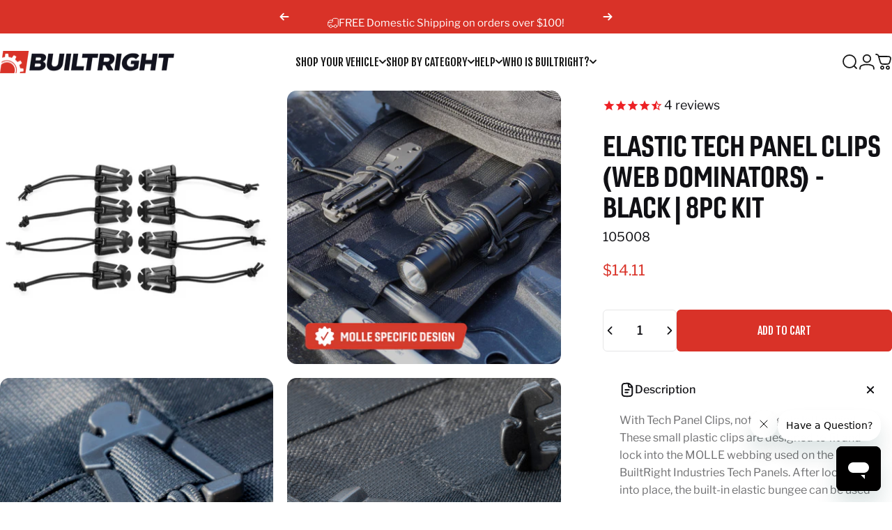

--- FILE ---
content_type: text/html; charset=utf-8
request_url: https://builtrightind.com/en-ca?section_id=sections--20875052318934__header
body_size: 7296
content:
<div id="shopify-section-sections--20875052318934__header" class="shopify-section shopify-section-group-header-group header-section"><style>
  #shopify-section-sections--20875052318934__header {
    --section-padding-top: 20px;
    --section-padding-bottom: 20px;
    --color-background: 255 255 255;
    --color-foreground: 23 23 23;
    --color-transparent: 255 255 255;
    --color-localization: ;
  }
</style><menu-drawer id="MenuDrawer" class="menu-drawer drawer drawer--start z-30 fixed bottom-0 left-0 h-full w-full pointer-events-none"
  data-section-id="sections--20875052318934__header"
  hidden
>
  <overlay-element class="overlay fixed-modal invisible opacity-0 fixed bottom-0 left-0 w-full h-screen pointer-events-none" aria-controls="MenuDrawer" aria-expanded="false"></overlay-element>
  <div class="drawer__inner z-10 absolute top-0 flex flex-col w-full h-full overflow-hidden">
    <gesture-element class="drawer__header flex justify-between opacity-0 invisible relative" tabindex="0">
      <span class="drawer__title heading lg:text-3xl text-2xl leading-none tracking-tight"></span>
      <button class="button button--secondary button--close drawer__close hidden sm:flex items-center justify-center" type="button" is="hover-button" aria-controls="MenuDrawer" aria-expanded="false" aria-label="Close">
        <span class="btn-fill" data-fill></span>
        <span class="btn-text"><svg class="icon icon-close icon-sm" viewBox="0 0 20 20" stroke="currentColor" fill="none" xmlns="http://www.w3.org/2000/svg">
      <path stroke-linecap="round" stroke-linejoin="round" d="M5 15L15 5M5 5L15 15"></path>
    </svg></span>
      </button>
    </gesture-element>
    <div class="drawer__content opacity-0 invisible flex flex-col h-full grow shrink">
      <nav class="relative grow overflow-hidden" role="navigation">
        <ul class="drawer__scrollable drawer__menu relative w-full h-full" role="list" data-parent><li class="drawer__menu-group"><details is="menu-details">
  <summary class="drawer__menu-item block cursor-pointer relative" aria-expanded="false">
    <span class="heading text-2xl leading-none tracking-tight">Shop Your Vehicle</span><svg class="icon icon-chevron-right icon-lg" viewBox="0 0 24 24" stroke="currentColor" fill="none" xmlns="http://www.w3.org/2000/svg">
      <path stroke-linecap="round" stroke-linejoin="round" d="M10 6L16 12L10 18"></path>
    </svg></summary>
  <div class="drawer__submenu z-1 absolute top-0 left-0 flex flex-col w-full h-full" data-parent><button type="button" class="tracking-tight heading text-base shrink-0 flex items-center gap-3 w-full" data-close>Shop Your Vehicle</button><ul id="DrawerSubMenu-sections--20875052318934__header-1" class="drawer__scrollable flex flex-col h-full"><li class="drawer__menu-group"><details is="menu-details">
                  <summary class="drawer__menu-item block heading text-2xl leading-none tracking-tight cursor-pointer relative" aria-expanded="false">Ford<svg class="icon icon-chevron-right icon-lg" viewBox="0 0 24 24" stroke="currentColor" fill="none" xmlns="http://www.w3.org/2000/svg">
      <path stroke-linecap="round" stroke-linejoin="round" d="M10 6L16 12L10 18"></path>
    </svg></summary>
                  <div class="drawer__submenu z-1 absolute top-0 left-0 flex flex-col w-full h-full"><button type="button" class="tracking-tight heading text-base flex items-center gap-3 w-full" data-close>Ford</button><ul class="drawer__scrollable flex flex-col h-full"><li class="drawer__menu-group">
                          <a class="drawer__menu-item block heading text-2xl leading-none tracking-tight" href="/en-ca/collections/ford-f-150-2024">F-150 &amp; Raptor (2024+)</a>
                        </li><li class="drawer__menu-group">
                          <a class="drawer__menu-item block heading text-2xl leading-none tracking-tight" href="/en-ca/collections/ford-f-150-2021-organization">F-150 &amp; Raptor (2021-2023)</a>
                        </li><li class="drawer__menu-group">
                          <a class="drawer__menu-item block heading text-2xl leading-none tracking-tight" href="/en-ca/collections/2015-2020-ford-f-150-organization">F-150 &amp; Raptor (2015-2020)</a>
                        </li><li class="drawer__menu-group">
                          <a class="drawer__menu-item block heading text-2xl leading-none tracking-tight" href="/en-ca/collections/ford-super-duty-2023">Super Duty (2023+)</a>
                        </li><li class="drawer__menu-group">
                          <a class="drawer__menu-item block heading text-2xl leading-none tracking-tight" href="/en-ca/collections/2017-2021-ford-super-duty">Super Duty (2017-2022)</a>
                        </li><li class="drawer__menu-group">
                          <a class="drawer__menu-item block heading text-2xl leading-none tracking-tight" href="/en-ca/collections/2024-ford-ranger">Ranger &amp; Ranger Raptor (2024+)</a>
                        </li><li class="drawer__menu-group">
                          <a class="drawer__menu-item block heading text-2xl leading-none tracking-tight" href="/en-ca/collections/2019-ford-ranger">Ranger (2019-2023)</a>
                        </li><li class="drawer__menu-group">
                          <a class="drawer__menu-item block heading text-2xl leading-none tracking-tight" href="/en-ca/collections/2021-ford-bronco-accessories">Bronco (2021+)</a>
                        </li><li class="drawer__menu-group">
                          <a class="drawer__menu-item block heading text-2xl leading-none tracking-tight" href="/en-ca/collections/ford-products">See All</a>
                        </li></ul>
                  </div>
                </details></li><li class="drawer__menu-group"><details is="menu-details">
                  <summary class="drawer__menu-item block heading text-2xl leading-none tracking-tight cursor-pointer relative" aria-expanded="false">Jeep<svg class="icon icon-chevron-right icon-lg" viewBox="0 0 24 24" stroke="currentColor" fill="none" xmlns="http://www.w3.org/2000/svg">
      <path stroke-linecap="round" stroke-linejoin="round" d="M10 6L16 12L10 18"></path>
    </svg></summary>
                  <div class="drawer__submenu z-1 absolute top-0 left-0 flex flex-col w-full h-full"><button type="button" class="tracking-tight heading text-base flex items-center gap-3 w-full" data-close>Jeep</button><ul class="drawer__scrollable flex flex-col h-full"><li class="drawer__menu-group">
                          <a class="drawer__menu-item block heading text-2xl leading-none tracking-tight" href="/en-ca/collections/jeep-gladiator-jt-2020-2025">Gladiator (2019 - 2025)</a>
                        </li><li class="drawer__menu-group">
                          <a class="drawer__menu-item block heading text-2xl leading-none tracking-tight" href="/en-ca/collections/jeep-wrangler-jl-2017-2025">Wrangler (2017 - 2025)</a>
                        </li></ul>
                  </div>
                </details></li><li class="drawer__menu-group"><details is="menu-details">
                  <summary class="drawer__menu-item block heading text-2xl leading-none tracking-tight cursor-pointer relative" aria-expanded="false">GMC<svg class="icon icon-chevron-right icon-lg" viewBox="0 0 24 24" stroke="currentColor" fill="none" xmlns="http://www.w3.org/2000/svg">
      <path stroke-linecap="round" stroke-linejoin="round" d="M10 6L16 12L10 18"></path>
    </svg></summary>
                  <div class="drawer__submenu z-1 absolute top-0 left-0 flex flex-col w-full h-full"><button type="button" class="tracking-tight heading text-base flex items-center gap-3 w-full" data-close>GMC</button><ul class="drawer__scrollable flex flex-col h-full"><li class="drawer__menu-group">
                          <a class="drawer__menu-item block heading text-2xl leading-none tracking-tight" href="/en-ca/collections/2019-2021-gmc-sierra">Sierra 1500 (2019+)</a>
                        </li><li class="drawer__menu-group">
                          <a class="drawer__menu-item block heading text-2xl leading-none tracking-tight" href="/en-ca/collections/gmc-sierra-hd-2022">Sierra HD (2020+)</a>
                        </li><li class="drawer__menu-group">
                          <a class="drawer__menu-item block heading text-2xl leading-none tracking-tight" href="/en-ca/collections/2007-2018-gmc-sierra">Sierra (2007-2018)</a>
                        </li><li class="drawer__menu-group">
                          <a class="drawer__menu-item block heading text-2xl leading-none tracking-tight" href="/en-ca/collections/gmc-canyon-2023">Canyon (2023+)</a>
                        </li><li class="drawer__menu-group">
                          <a class="drawer__menu-item block heading text-2xl leading-none tracking-tight" href="/en-ca/collections/gmc-canyon-2015-2022">Canyon (2015-2022)</a>
                        </li><li class="drawer__menu-group">
                          <a class="drawer__menu-item block heading text-2xl leading-none tracking-tight" href="/en-ca/collections/gmc-yukon-yukon-xl-2021">Yukon &amp; Yukon XL (2021+)</a>
                        </li></ul>
                  </div>
                </details></li><li class="drawer__menu-group"><details is="menu-details">
                  <summary class="drawer__menu-item block heading text-2xl leading-none tracking-tight cursor-pointer relative" aria-expanded="false">RAM<svg class="icon icon-chevron-right icon-lg" viewBox="0 0 24 24" stroke="currentColor" fill="none" xmlns="http://www.w3.org/2000/svg">
      <path stroke-linecap="round" stroke-linejoin="round" d="M10 6L16 12L10 18"></path>
    </svg></summary>
                  <div class="drawer__submenu z-1 absolute top-0 left-0 flex flex-col w-full h-full"><button type="button" class="tracking-tight heading text-base flex items-center gap-3 w-full" data-close>RAM</button><ul class="drawer__scrollable flex flex-col h-full"><li class="drawer__menu-group">
                          <a class="drawer__menu-item block heading text-2xl leading-none tracking-tight" href="/en-ca/collections/2019-2021-ram">1500/TRX (2019+)</a>
                        </li><li class="drawer__menu-group">
                          <a class="drawer__menu-item block heading text-2xl leading-none tracking-tight" href="/en-ca/collections/ram-2500-3500-hd-2019-2023">2500/3500 (2019-2025)</a>
                        </li><li class="drawer__menu-group">
                          <a class="drawer__menu-item block heading text-2xl leading-none tracking-tight" href="/en-ca/collections/2009-2019-classic-ram">1500/2500 (2009-2018)</a>
                        </li></ul>
                  </div>
                </details></li><li class="drawer__menu-group"><details is="menu-details">
                  <summary class="drawer__menu-item block heading text-2xl leading-none tracking-tight cursor-pointer relative" aria-expanded="false">Chevrolet<svg class="icon icon-chevron-right icon-lg" viewBox="0 0 24 24" stroke="currentColor" fill="none" xmlns="http://www.w3.org/2000/svg">
      <path stroke-linecap="round" stroke-linejoin="round" d="M10 6L16 12L10 18"></path>
    </svg></summary>
                  <div class="drawer__submenu z-1 absolute top-0 left-0 flex flex-col w-full h-full"><button type="button" class="tracking-tight heading text-base flex items-center gap-3 w-full" data-close>Chevrolet</button><ul class="drawer__scrollable flex flex-col h-full"><li class="drawer__menu-group">
                          <a class="drawer__menu-item block heading text-2xl leading-none tracking-tight" href="/en-ca/collections/2019-chevrolet-silverado">Silverado 1500 (2019+)</a>
                        </li><li class="drawer__menu-group">
                          <a class="drawer__menu-item block heading text-2xl leading-none tracking-tight" href="/en-ca/collections/chevrolet-silverado-hd-2020">Silverado HD (2020+)</a>
                        </li><li class="drawer__menu-group">
                          <a class="drawer__menu-item block heading text-2xl leading-none tracking-tight" href="/en-ca/collections/2007-2018-chevrolet-silverado">Silverado (2007-2018)</a>
                        </li><li class="drawer__menu-group">
                          <a class="drawer__menu-item block heading text-2xl leading-none tracking-tight" href="/en-ca/collections/chevrolet-colorado-2023">Colorado (2023+)</a>
                        </li><li class="drawer__menu-group">
                          <a class="drawer__menu-item block heading text-2xl leading-none tracking-tight" href="/en-ca/collections/chevrolet-colorado-2015-2022">Colorado (2015-2022)</a>
                        </li><li class="drawer__menu-group">
                          <a class="drawer__menu-item block heading text-2xl leading-none tracking-tight" href="/en-ca/collections/chevrolet-tahoe-suburban-2021">Tahoe &amp; Suburban (2021+)</a>
                        </li></ul>
                  </div>
                </details></li><li class="drawer__menu-group"><details is="menu-details">
                  <summary class="drawer__menu-item block heading text-2xl leading-none tracking-tight cursor-pointer relative" aria-expanded="false">Toyota<svg class="icon icon-chevron-right icon-lg" viewBox="0 0 24 24" stroke="currentColor" fill="none" xmlns="http://www.w3.org/2000/svg">
      <path stroke-linecap="round" stroke-linejoin="round" d="M10 6L16 12L10 18"></path>
    </svg></summary>
                  <div class="drawer__submenu z-1 absolute top-0 left-0 flex flex-col w-full h-full"><button type="button" class="tracking-tight heading text-base flex items-center gap-3 w-full" data-close>Toyota</button><ul class="drawer__scrollable flex flex-col h-full"><li class="drawer__menu-group">
                          <a class="drawer__menu-item block heading text-2xl leading-none tracking-tight" href="/en-ca/collections/2024-toyota-tacoma-1">Tacoma (2024+)</a>
                        </li><li class="drawer__menu-group">
                          <a class="drawer__menu-item block heading text-2xl leading-none tracking-tight" href="/en-ca/collections/2005-2021-toyota-tacoma">Tacoma (2005-2023)</a>
                        </li><li class="drawer__menu-group">
                          <a class="drawer__menu-item block heading text-2xl leading-none tracking-tight" href="/en-ca/collections/toyota-4runner-2025">4Runner (2025+)</a>
                        </li><li class="drawer__menu-group">
                          <a class="drawer__menu-item block heading text-2xl leading-none tracking-tight" href="/en-ca/collections/toyota-tundra-2022">Tundra (2022+)</a>
                        </li><li class="drawer__menu-group">
                          <a class="drawer__menu-item block heading text-2xl leading-none tracking-tight" href="/en-ca/collections/toyota-tundra-organization-07-21">Tundra (2007 - 2021)</a>
                        </li></ul>
                  </div>
                </details></li><li class="drawer__menu-group"><details is="menu-details">
                  <summary class="drawer__menu-item block heading text-2xl leading-none tracking-tight cursor-pointer relative" aria-expanded="false">Rivian<svg class="icon icon-chevron-right icon-lg" viewBox="0 0 24 24" stroke="currentColor" fill="none" xmlns="http://www.w3.org/2000/svg">
      <path stroke-linecap="round" stroke-linejoin="round" d="M10 6L16 12L10 18"></path>
    </svg></summary>
                  <div class="drawer__submenu z-1 absolute top-0 left-0 flex flex-col w-full h-full"><button type="button" class="tracking-tight heading text-base flex items-center gap-3 w-full" data-close>Rivian</button><ul class="drawer__scrollable flex flex-col h-full"><li class="drawer__menu-group">
                          <a class="drawer__menu-item block heading text-2xl leading-none tracking-tight" href="/en-ca/collections/rivian-r1t-accessories">R1T (2022+)</a>
                        </li><li class="drawer__menu-group">
                          <a class="drawer__menu-item block heading text-2xl leading-none tracking-tight" href="/en-ca/collections/rivian-r1s-2022">R1S (2022+)</a>
                        </li></ul>
                  </div>
                </details></li><li class="drawer__menu-group"><details is="menu-details">
                  <summary class="drawer__menu-item block heading text-2xl leading-none tracking-tight cursor-pointer relative" aria-expanded="false">Tesla<svg class="icon icon-chevron-right icon-lg" viewBox="0 0 24 24" stroke="currentColor" fill="none" xmlns="http://www.w3.org/2000/svg">
      <path stroke-linecap="round" stroke-linejoin="round" d="M10 6L16 12L10 18"></path>
    </svg></summary>
                  <div class="drawer__submenu z-1 absolute top-0 left-0 flex flex-col w-full h-full"><button type="button" class="tracking-tight heading text-base flex items-center gap-3 w-full" data-close>Tesla</button><ul class="drawer__scrollable flex flex-col h-full"><li class="drawer__menu-group">
                          <a class="drawer__menu-item block heading text-2xl leading-none tracking-tight" href="/en-ca/collections/tesla-cybertruck">Cybertruck (2024+)</a>
                        </li></ul>
                  </div>
                </details></li><li class="drawer__menu-group"><details is="menu-details">
                  <summary class="drawer__menu-item block heading text-2xl leading-none tracking-tight cursor-pointer relative" aria-expanded="false">Huffy<svg class="icon icon-chevron-right icon-lg" viewBox="0 0 24 24" stroke="currentColor" fill="none" xmlns="http://www.w3.org/2000/svg">
      <path stroke-linecap="round" stroke-linejoin="round" d="M10 6L16 12L10 18"></path>
    </svg></summary>
                  <div class="drawer__submenu z-1 absolute top-0 left-0 flex flex-col w-full h-full"><button type="button" class="tracking-tight heading text-base flex items-center gap-3 w-full" data-close>Huffy</button><ul class="drawer__scrollable flex flex-col h-full"><li class="drawer__menu-group">
                          <a class="drawer__menu-item block heading text-2xl leading-none tracking-tight" href="/en-ca/products/molle-panel-system-dash-mount-ditch-lights-huffy-kids-ford-f-150-raptor">F-150 &amp; Raptor (2024+)</a>
                        </li></ul>
                  </div>
                </details></li></ul></div>
</details>
</li><li class="drawer__menu-group"><details is="menu-details">
  <summary class="drawer__menu-item block cursor-pointer relative" aria-expanded="false">
    <span class="heading text-2xl leading-none tracking-tight">Shop by Category</span><svg class="icon icon-chevron-right icon-lg" viewBox="0 0 24 24" stroke="currentColor" fill="none" xmlns="http://www.w3.org/2000/svg">
      <path stroke-linecap="round" stroke-linejoin="round" d="M10 6L16 12L10 18"></path>
    </svg></summary>
  <div class="drawer__submenu z-1 absolute top-0 left-0 flex flex-col w-full h-full" data-parent><button type="button" class="tracking-tight heading text-base shrink-0 flex items-center gap-3 w-full" data-close>Shop by Category</button><ul id="DrawerSubMenu-sections--20875052318934__header-2" class="drawer__scrollable flex flex-col h-full"><li class="drawer__menu-group"><a class="drawer__menu-item block heading text-2xl leading-none tracking-tight" href="/en-ca/collections/new-releases">New Releases</a></li><li class="drawer__menu-group"><a class="drawer__menu-item block heading text-2xl leading-none tracking-tight" href="/en-ca/collections/rear-seat-release">F-150 Hidden Storage</a></li><li class="drawer__menu-group"><a class="drawer__menu-item block heading text-2xl leading-none tracking-tight" href="/en-ca/collections/dash-mounts">Cell Phone/Device Mounts</a></li><li class="drawer__menu-group"><a class="drawer__menu-item block heading text-2xl leading-none tracking-tight" href="/en-ca/collections/bedside-rack-systems-truck-bed-molle-panels">Bed Organization Systems</a></li><li class="drawer__menu-group"><a class="drawer__menu-item block heading text-2xl leading-none tracking-tight" href="/en-ca/collections/bulkhead-accessory-rail-kits">Accessory Rails</a></li><li class="drawer__menu-group"><a class="drawer__menu-item block heading text-2xl leading-none tracking-tight" href="/en-ca/collections/rigid-seat-back-molle-organizer-kits">Seat Back MOLLE Organizer Kits</a></li><li class="drawer__menu-group"><a class="drawer__menu-item block heading text-2xl leading-none tracking-tight" href="/en-ca/collections/universal-molle-panels">Universal MOLLE Panels</a></li><li class="drawer__menu-group"><a class="drawer__menu-item block heading text-2xl leading-none tracking-tight" href="/en-ca/collections/mounts-and-attachments">Mounts and Attachments</a></li><li class="drawer__menu-group"><a class="drawer__menu-item block heading text-2xl leading-none tracking-tight" href="/en-ca/collections/license-plate-relocation-kits">License Plate Relocation Kits</a></li><li class="drawer__menu-group"><a class="drawer__menu-item block heading text-2xl leading-none tracking-tight" href="/en-ca/collections/tech-panels">Velcro MOLLE Pouches and Panels</a></li><li class="drawer__menu-group"><a class="drawer__menu-item block heading text-2xl leading-none tracking-tight" href="/en-ca/collections/antennas">Antennas</a></li><li class="drawer__menu-group"><a class="drawer__menu-item block heading text-2xl leading-none tracking-tight" href="/en-ca/collections/builtright-merch">Merchandise</a></li></ul></div>
</details>
</li><li class="drawer__menu-group"><details is="menu-details">
  <summary class="drawer__menu-item block cursor-pointer relative" aria-expanded="false">
    <span class="heading text-2xl leading-none tracking-tight">Help</span><svg class="icon icon-chevron-right icon-lg" viewBox="0 0 24 24" stroke="currentColor" fill="none" xmlns="http://www.w3.org/2000/svg">
      <path stroke-linecap="round" stroke-linejoin="round" d="M10 6L16 12L10 18"></path>
    </svg></summary>
  <div class="drawer__submenu z-1 absolute top-0 left-0 flex flex-col w-full h-full" data-parent><button type="button" class="tracking-tight heading text-base shrink-0 flex items-center gap-3 w-full" data-close>Help</button><ul id="DrawerSubMenu-sections--20875052318934__header-3" class="drawer__scrollable flex flex-col h-full"><li class="drawer__menu-group"><a class="drawer__menu-item block heading text-2xl leading-none tracking-tight" href="https://support.builtrightind.com">Support and FAQs</a></li><li class="drawer__menu-group"><a class="drawer__menu-item block heading text-2xl leading-none tracking-tight" href="https://support.builtrightind.com/hc/en-us/categories/8481471308180-Installation-Guides">Installation Guides</a></li><li class="drawer__menu-group"><a class="drawer__menu-item block heading text-2xl leading-none tracking-tight" href="/en-ca/pages/dealer-locator">Dealer Locator</a></li><li class="drawer__menu-group"><a class="drawer__menu-item block heading text-2xl leading-none tracking-tight" href="https://shopify.com/45255557278/account">Dealer Login</a></li><li class="drawer__menu-group"><a class="drawer__menu-item block heading text-2xl leading-none tracking-tight" href="/en-ca/pages/contact-us">Contact Us</a></li></ul></div>
</details>
</li><li class="drawer__menu-group"><details is="menu-details">
  <summary class="drawer__menu-item block cursor-pointer relative" aria-expanded="false">
    <span class="heading text-2xl leading-none tracking-tight">Who is BuiltRight?</span><svg class="icon icon-chevron-right icon-lg" viewBox="0 0 24 24" stroke="currentColor" fill="none" xmlns="http://www.w3.org/2000/svg">
      <path stroke-linecap="round" stroke-linejoin="round" d="M10 6L16 12L10 18"></path>
    </svg></summary>
  <div class="drawer__submenu z-1 absolute top-0 left-0 flex flex-col w-full h-full" data-parent><button type="button" class="tracking-tight heading text-base shrink-0 flex items-center gap-3 w-full" data-close>Who is BuiltRight?</button><ul id="DrawerSubMenu-sections--20875052318934__header-4" class="drawer__scrollable flex flex-col h-full"><li class="drawer__menu-group"><a class="drawer__menu-item block heading text-2xl leading-none tracking-tight" href="/en-ca/pages/who-is-builtright">Our Team</a></li><li class="drawer__menu-group"><a class="drawer__menu-item block heading text-2xl leading-none tracking-tight" href="https://builtrightind.com/pages/who-is-builtright#shopify-section-template--18625652687062__image_with_text_overlay_mEdggJ">Our Story</a></li><li class="drawer__menu-group"><a class="drawer__menu-item block heading text-2xl leading-none tracking-tight" href="/en-ca/blogs/built-x-design-blog">Built X Design Blog</a></li><li class="drawer__menu-group"><a class="drawer__menu-item block heading text-2xl leading-none tracking-tight" href="/en-ca/blogs/press-room">Press Room</a></li><li class="drawer__menu-group"><a class="drawer__menu-item block heading text-2xl leading-none tracking-tight" href="/en-ca/pages/careers">Careers</a></li><li class="drawer__menu-group"><a class="drawer__menu-item block heading text-2xl leading-none tracking-tight" href="/en-ca/pages/events">Events</a></li><li class="drawer__menu-group"><details is="menu-details">
                  <summary class="drawer__menu-item block heading text-2xl leading-none tracking-tight cursor-pointer relative" aria-expanded="false">Our Trucks<svg class="icon icon-chevron-right icon-lg" viewBox="0 0 24 24" stroke="currentColor" fill="none" xmlns="http://www.w3.org/2000/svg">
      <path stroke-linecap="round" stroke-linejoin="round" d="M10 6L16 12L10 18"></path>
    </svg></summary>
                  <div class="drawer__submenu z-1 absolute top-0 left-0 flex flex-col w-full h-full"><button type="button" class="tracking-tight heading text-base flex items-center gap-3 w-full" data-close>Our Trucks</button><ul class="drawer__scrollable flex flex-col h-full"><li class="drawer__menu-group">
                          <a class="drawer__menu-item block heading text-2xl leading-none tracking-tight" href="/en-ca/blogs/build-breakdowns/f-150-build">2022 Ford F-150 XLT Build</a>
                        </li><li class="drawer__menu-group">
                          <a class="drawer__menu-item block heading text-2xl leading-none tracking-tight" href="/en-ca/blogs/build-breakdowns/2-door-bronco-build">2021 Ford Bronco 2Dr Build</a>
                        </li><li class="drawer__menu-group">
                          <a class="drawer__menu-item block heading text-2xl leading-none tracking-tight" href="/en-ca/blogs/build-breakdowns/4-door-bronco-build">2021 Ford Bronco 4Dr Build</a>
                        </li><li class="drawer__menu-group">
                          <a class="drawer__menu-item block heading text-2xl leading-none tracking-tight" href="/en-ca/blogs/build-breakdowns/2022-ford-maverick-build">2022 Ford Maverick Build</a>
                        </li><li class="drawer__menu-group">
                          <a class="drawer__menu-item block heading text-2xl leading-none tracking-tight" href="/en-ca/blogs/build-breakdowns/2021-gmc-sierra-at4-build">2021 GMC Sierra AT4 Build</a>
                        </li><li class="drawer__menu-group">
                          <a class="drawer__menu-item block heading text-2xl leading-none tracking-tight" href="/en-ca/blogs/build-breakdowns/2022-rivian-r1t-build">2022 Rivian R1T Build</a>
                        </li></ul>
                  </div>
                </details></li></ul></div>
</details>
</li></ul>
      </nav>
      <div class="drawer__footer grid w-full"><div class="drawer__footer-bottom flex items-center justify-between gap-6"><a href="https://builtrightind.com/customer_authentication/redirect?locale=en&region_country=CA" class="button button--primary icon-with-text" is="hover-link" rel="nofollow">
              <span class="btn-fill" data-fill></span>
              <span class="btn-text"><svg class="icon icon-account-2 icon-xs" viewBox="0 0 16 17" stroke="currentColor" fill="none" xmlns="http://www.w3.org/2000/svg">
      <rect width="6.5" height="6.5" x="4.75" y="1.917" rx="3.25"></rect>
      <path stroke-linecap="round" d="M8 10.834c1 0 2.667.222 3 .333.333.11 2.467.533 3 1.333.667 1 .667 1.334.667 2.667M8 10.834c-1 0-2.667.222-3 .333-.333.11-2.467.533-3 1.333-.667 1-.667 1.334-.667 2.667"></path>
    </svg>Login</span>
            </a><ul class="flex flex-wrap items-center gap-6" role="list"><li><a href="https://www.facebook.com/builtrightind/" class="social_platform block relative" is="magnet-link" title="BuiltRight Industries on Facebook"><svg class="icon icon-facebook icon-sm" viewBox="0 0 24 24" stroke="none" fill="currentColor" xmlns="http://www.w3.org/2000/svg">
      <path d="M9.03153 23L9 13H5V9H9V6.5C9 2.7886 11.2983 1 14.6091 1C16.1951 1 17.5581 1.11807 17.9553 1.17085V5.04948L15.6591 5.05052C13.8584 5.05052 13.5098 5.90614 13.5098 7.16171V9H18.75L16.75 13H13.5098V23H9.03153Z"/>
    </svg><span class="sr-only">Facebook</span>
        </a>
      </li><li><a href="http://instagram.com/builtrightind" class="social_platform block relative" is="magnet-link" title="BuiltRight Industries on Instagram"><svg class="icon icon-instagram icon-sm" viewBox="0 0 24 24" stroke="none" fill="currentColor" xmlns="http://www.w3.org/2000/svg">
      <path d="M12 2.98C14.94 2.98 15.28 2.99 16.44 3.04C17.14 3.04 17.83 3.18 18.48 3.42C18.96 3.6 19.39 3.88 19.75 4.24C20.12 4.59 20.4 5.03 20.57 5.51C20.81 6.16 20.94 6.85 20.95 7.55C21 8.71 21.01 9.06 21.01 12C21.01 14.94 21 15.28 20.95 16.44C20.95 17.14 20.81 17.83 20.57 18.48C20.39 18.95 20.11 19.39 19.75 19.75C19.39 20.11 18.96 20.39 18.48 20.57C17.83 20.81 17.14 20.94 16.44 20.95C15.28 21 14.93 21.01 12 21.01C9.07 21.01 8.72 21 7.55 20.95C6.85 20.95 6.16 20.81 5.51 20.57C5.03 20.39 4.6 20.11 4.24 19.75C3.87 19.4 3.59 18.96 3.42 18.48C3.18 17.83 3.05 17.14 3.04 16.44C2.99 15.28 2.98 14.93 2.98 12C2.98 9.07 2.99 8.72 3.04 7.55C3.04 6.85 3.18 6.16 3.42 5.51C3.6 5.03 3.88 4.6 4.24 4.24C4.59 3.87 5.03 3.59 5.51 3.42C6.16 3.18 6.85 3.05 7.55 3.04C8.71 2.99 9.06 2.98 12 2.98ZM12 1C9.01 1 8.64 1.01 7.47 1.07C6.56 1.09 5.65 1.26 4.8 1.58C4.07 1.86 3.4 2.3 2.85 2.85C2.3 3.41 1.86 4.07 1.58 4.8C1.26 5.65 1.09 6.56 1.07 7.47C1.02 8.64 1 9.01 1 12C1 14.99 1.01 15.36 1.07 16.53C1.09 17.44 1.26 18.35 1.58 19.2C1.86 19.93 2.3 20.6 2.85 21.15C3.41 21.7 4.07 22.14 4.8 22.42C5.65 22.74 6.56 22.91 7.47 22.93C8.64 22.98 9.01 23 12 23C14.99 23 15.36 22.99 16.53 22.93C17.44 22.91 18.35 22.74 19.2 22.42C19.93 22.14 20.6 21.7 21.15 21.15C21.7 20.59 22.14 19.93 22.42 19.2C22.74 18.35 22.91 17.44 22.93 16.53C22.98 15.36 23 14.99 23 12C23 9.01 22.99 8.64 22.93 7.47C22.91 6.56 22.74 5.65 22.42 4.8C22.14 4.07 21.7 3.4 21.15 2.85C20.59 2.3 19.93 1.86 19.2 1.58C18.35 1.26 17.44 1.09 16.53 1.07C15.36 1.02 14.99 1 12 1ZM12 6.35C10.88 6.35 9.79 6.68 8.86 7.3C7.93 7.92 7.21 8.8 6.78 9.84C6.35 10.87 6.24 12.01 6.46 13.1C6.68 14.2 7.22 15.2 8.01 15.99C8.8 16.78 9.81 17.32 10.9 17.54C12 17.76 13.13 17.65 14.16 17.22C15.19 16.79 16.07 16.07 16.7 15.14C17.32 14.21 17.65 13.12 17.65 12C17.65 10.5 17.05 9.06 16 8.01C14.94 6.95 13.5 6.36 12.01 6.36L12 6.35ZM12 15.67C11.27 15.67 10.57 15.45 9.96 15.05C9.36 14.65 8.89 14.07 8.61 13.4C8.33 12.73 8.26 11.99 8.4 11.28C8.54 10.57 8.89 9.92 9.4 9.4C9.91 8.88 10.57 8.54 11.28 8.4C11.99 8.26 12.73 8.33 13.4 8.61C14.07 8.89 14.64 9.36 15.05 9.96C15.45 10.56 15.67 11.27 15.67 12C15.67 12.97 15.28 13.91 14.6 14.59C13.91 15.28 12.98 15.66 12.01 15.66L12 15.67ZM17.87 7.45C18.6 7.45 19.19 6.86 19.19 6.13C19.19 5.4 18.6 4.81 17.87 4.81C17.14 4.81 16.55 5.4 16.55 6.13C16.55 6.86 17.14 7.45 17.87 7.45Z"/>
    </svg><span class="sr-only">Instagram</span>
        </a>
      </li><li><a href="https://www.youtube.com/channel/UC4UDwJgPVMKCAewznhtA84w" class="social_platform block relative" is="magnet-link" title="BuiltRight Industries on YouTube"><svg class="icon icon-youtube icon-sm" viewBox="0 0 24 24" stroke="none" fill="currentColor" xmlns="http://www.w3.org/2000/svg">
      <path d="M23.8 7.6C23.8 7.6 23.6 5.9 22.8 5.2C21.9 4.2 20.9 4.2 20.4 4.2C17 4 12 4 12 4C12 4 7 4 3.6 4.2C3.1 4.3 2.1 4.3 1.2 5.2C0.5 5.9 0.2 7.6 0.2 7.6C0.2 7.6 0 9.5 0 11.5V13.3C0 15.2 0.2 17.2 0.2 17.2C0.2 17.2 0.4 18.9 1.2 19.6C2.1 20.6 3.3 20.5 3.8 20.6C5.7 20.8 12 20.8 12 20.8C12 20.8 17 20.8 20.4 20.5C20.9 20.4 21.9 20.4 22.8 19.5C23.5 18.8 23.8 17.1 23.8 17.1C23.8 17.1 24 15.2 24 13.2V11.4C24 9.5 23.8 7.6 23.8 7.6ZM9.5 15.5V8.8L16 12.2L9.5 15.5Z"/>
    </svg><span class="sr-only">YouTube</span>
        </a>
      </li></ul></div>
      </div>
    </div>
  </div>
</menu-drawer>
<header data-section-id="sections--20875052318934__header" class="header header--left-center mobile:header--left page-width section section--padding grid items-center z-20 relative w-full" is="sticky-header" data-sticky-type="on-scroll-up"><div class="header__icons header__icons--start flex justify-start z-2">
  <div class="header__buttons flex items-center gap-1d5"><a href="/en-ca/search" class="search-drawer-button flex items-center justify-center" is="magnet-link" aria-controls="SearchDrawer" aria-expanded="false" >
        <span class="sr-only">Search</span><svg class="icon icon-search icon-lg" viewBox="0 0 24 24" stroke="currentColor" fill="none" xmlns="http://www.w3.org/2000/svg">
      <path stroke-linecap="round" d="m21 21-3.636-3.636m0 0A9 9 0 1 0 4.636 4.636a9 9 0 0 0 12.728 12.728Z"></path>
    </svg></a><button class="menu-drawer-button flex items-center gap-2d5 justify-center" type="button" is="magnet-button" aria-controls="MenuDrawer" aria-expanded="false">
        <span class="sr-only">Site navigation</span><svg class="icon icon-hamburger icon-lg" viewBox="0 0 24 24" stroke="currentColor" fill="none" xmlns="http://www.w3.org/2000/svg">
      <path stroke-linecap="round" d="M3 6H21M3 12H11M3 18H16"></path>
    </svg></button></div>
</div>
<h1 class="header__logo flex justify-center z-2"  ><a
      href="/en-ca"
      
      class="header__logo-link has-white-logo flex items-center relative"
    >
      <span class="sr-only">BuiltRight Industries</span><img src="//builtrightind.com/cdn/shop/files/builtright-logo.webp?v=1730087909&amp;width=1716" alt="BuiltRight logo on transparent background" srcset="//builtrightind.com/cdn/shop/files/builtright-logo.webp?v=1730087909&amp;width=250 250w, //builtrightind.com/cdn/shop/files/builtright-logo.webp?v=1730087909&amp;width=500 500w" width="1716" height="225" loading="eager" sizes="250px" style="max-height: 32.77972027972028px;max-width: 250px;" itemprop="logo" is="lazy-image" class="logo hidden md:block"><img src="//builtrightind.com/cdn/shop/files/builtright-logo.webp?v=1730087909&amp;width=1716" alt="BuiltRight logo on transparent background" srcset="//builtrightind.com/cdn/shop/files/builtright-logo.webp?v=1730087909&amp;width=170 170w, //builtrightind.com/cdn/shop/files/builtright-logo.webp?v=1730087909&amp;width=340 340w" width="1716" height="225" loading="eager" sizes="170px" style="max-height: 22.29020979020979px;max-width: 170px;" itemprop="logo" is="lazy-image" class="logo md:hidden"><img src="//builtrightind.com/cdn/shop/files/builtright-logo-white.webp?v=1730088645&amp;width=1716" alt="" srcset="//builtrightind.com/cdn/shop/files/builtright-logo-white.webp?v=1730088645&amp;width=250 250w, //builtrightind.com/cdn/shop/files/builtright-logo-white.webp?v=1730088645&amp;width=500 500w" width="1716" height="225" loading="eager" sizes="250px" style="max-height: 32.77972027972028px;max-width: 250px;" itemprop="logo" is="lazy-image" class="white-logo hidden md:block absolute"><img src="//builtrightind.com/cdn/shop/files/builtright-logo-white.webp?v=1730088645&amp;width=1716" alt="" srcset="//builtrightind.com/cdn/shop/files/builtright-logo-white.webp?v=1730088645&amp;width=170 170w, //builtrightind.com/cdn/shop/files/builtright-logo-white.webp?v=1730088645&amp;width=340 340w" width="1716" height="225" loading="eager" sizes="170px" style="max-height: 22.29020979020979px;max-width: 170px;" itemprop="logo" is="lazy-image" class="white-logo md:hidden absolute"></a></h1><div class="header__navigation hidden lg:flex lg:gap-5 lg:justify-start">
    <nav class="header__menu hidden lg:flex" role="navigation" aria-label="Primary"><ul class="flex flex-wrap gap-1 list-menu with-block"><li>
        <details is="details-mega" trigger="click" level="top" >
          <summary data-link="/en-ca/pages/select-your-vehicle" class="z-2 relative rounded-full">
            <magnet-element class="menu__item text-sm-lg flex items-center font-medium z-2 relative cursor-pointer" data-magnet="0"><span class="btn-text" data-text>Shop Your Vehicle<svg class="icon icon-chevron-menu icon-md" viewBox="0 0 10 7" stroke="currentColor" fill="none" xmlns="http://www.w3.org/2000/svg">
      <path stroke-linecap="round" stroke-linejoin="round" d="m1 1 4 4 4-4"></path>
    </svg></span><span class="btn-text btn-duplicate">Shop Your Vehicle<svg class="icon icon-chevron-menu icon-md" viewBox="0 0 10 7" stroke="currentColor" fill="none" xmlns="http://www.w3.org/2000/svg">
      <path stroke-linecap="round" stroke-linejoin="round" d="m1 1 4 4 4-4"></path>
    </svg></span></magnet-element>
          </summary>
          <div class="mega-menu absolute top-0 left-0 w-full max-w-full overflow-hidden pointer-events-none"><div class="mega-menu__container invisible"><ul id="HeaderNavMega-sections--20875052318934__header-1-start" class="mega-menu__list page-width flex flex-wrap w-full h-full overflow-hidden" role="list" tabindex="-1"><li class="mega-menu__item mega-menu__item--nav mega-menu__item--medium mega-menu__item--full opacity-0 w-full grid">
            <ul class="mega-menu__nav mega-menu__nav--more flex flex-wrap"><li class="mega-menu__nav-item opacity-0"><a href="/en-ca/collections/ford-products" class="media media--wide block relative overflow-hidden"><img src="//builtrightind.com/cdn/shop/collections/ford-logo-builtright_360x_66ea8f94-e4f1-4f2a-bfa2-5dc395ae7487.png?v=1731640438&amp;width=1920" alt="Ford Organizational Gear" srcset="//builtrightind.com/cdn/shop/collections/ford-logo-builtright_360x_66ea8f94-e4f1-4f2a-bfa2-5dc395ae7487.png?v=1731640438&amp;width=180 180w, //builtrightind.com/cdn/shop/collections/ford-logo-builtright_360x_66ea8f94-e4f1-4f2a-bfa2-5dc395ae7487.png?v=1731640438&amp;width=360 360w, //builtrightind.com/cdn/shop/collections/ford-logo-builtright_360x_66ea8f94-e4f1-4f2a-bfa2-5dc395ae7487.png?v=1731640438&amp;width=540 540w, //builtrightind.com/cdn/shop/collections/ford-logo-builtright_360x_66ea8f94-e4f1-4f2a-bfa2-5dc395ae7487.png?v=1731640438&amp;width=720 720w, //builtrightind.com/cdn/shop/collections/ford-logo-builtright_360x_66ea8f94-e4f1-4f2a-bfa2-5dc395ae7487.png?v=1731640438&amp;width=900 900w, //builtrightind.com/cdn/shop/collections/ford-logo-builtright_360x_66ea8f94-e4f1-4f2a-bfa2-5dc395ae7487.png?v=1731640438&amp;width=1080 1080w" width="1920" height="1282" loading="lazy" is="lazy-image"></a><a href="/en-ca/collections/ford-products" class="heading reversed-link text-base-xl leading-tight tracking-tight">Ford</a><ul><li>
                          <a href="/en-ca/collections/ford-f-150-2024" class="reversed-link text-base xl:text-lg">F-150 &amp; Raptor (2024+)</a>
                        </li><li>
                          <a href="/en-ca/collections/ford-f-150-2021-organization" class="reversed-link text-base xl:text-lg">F-150 &amp; Raptor (2021-2023)</a>
                        </li><li>
                          <a href="/en-ca/collections/2015-2020-ford-f-150-organization" class="reversed-link text-base xl:text-lg">F-150 &amp; Raptor (2015-2020)</a>
                        </li><li>
                          <a href="/en-ca/collections/ford-super-duty-2023" class="reversed-link text-base xl:text-lg">Super Duty (2023+)</a>
                        </li><li>
                          <a href="/en-ca/collections/2017-2021-ford-super-duty" class="reversed-link text-base xl:text-lg">Super Duty (2017-2022)</a>
                        </li><li>
                          <a href="/en-ca/collections/2024-ford-ranger" class="reversed-link text-base xl:text-lg">Ranger &amp; Ranger Raptor (2024+)</a>
                        </li><li>
                          <a href="/en-ca/collections/2019-ford-ranger" class="reversed-link text-base xl:text-lg">Ranger (2019-2023)</a>
                        </li><li>
                          <a href="/en-ca/collections/2021-ford-bronco-accessories" class="reversed-link text-base xl:text-lg">Bronco (2021+)</a>
                        </li><li>
                          <a href="/en-ca/collections/ford-products" class="reversed-link text-base xl:text-lg">See All</a>
                        </li></ul></li><li class="mega-menu__nav-item opacity-0"><a href="/en-ca/collections/jeep-products" class="media media--wide block relative overflow-hidden"><img src="//builtrightind.com/cdn/shop/collections/jeep-logo-builtright_360x_0437f0eb-a008-4219-abf3-65203620e3f9.png?v=1731661757&amp;width=2000" alt="Jeep Organizational Gear" srcset="//builtrightind.com/cdn/shop/collections/jeep-logo-builtright_360x_0437f0eb-a008-4219-abf3-65203620e3f9.png?v=1731661757&amp;width=180 180w, //builtrightind.com/cdn/shop/collections/jeep-logo-builtright_360x_0437f0eb-a008-4219-abf3-65203620e3f9.png?v=1731661757&amp;width=360 360w, //builtrightind.com/cdn/shop/collections/jeep-logo-builtright_360x_0437f0eb-a008-4219-abf3-65203620e3f9.png?v=1731661757&amp;width=540 540w, //builtrightind.com/cdn/shop/collections/jeep-logo-builtright_360x_0437f0eb-a008-4219-abf3-65203620e3f9.png?v=1731661757&amp;width=720 720w, //builtrightind.com/cdn/shop/collections/jeep-logo-builtright_360x_0437f0eb-a008-4219-abf3-65203620e3f9.png?v=1731661757&amp;width=900 900w, //builtrightind.com/cdn/shop/collections/jeep-logo-builtright_360x_0437f0eb-a008-4219-abf3-65203620e3f9.png?v=1731661757&amp;width=1080 1080w" width="2000" height="1107" loading="lazy" is="lazy-image"></a><a href="/en-ca/collections/jeep-products" class="heading reversed-link text-base-xl leading-tight tracking-tight">Jeep</a><ul><li>
                          <a href="/en-ca/collections/jeep-gladiator-jt-2020-2025" class="reversed-link text-base xl:text-lg">Gladiator (2019 - 2025)</a>
                        </li><li>
                          <a href="/en-ca/collections/jeep-wrangler-jl-2017-2025" class="reversed-link text-base xl:text-lg">Wrangler (2017 - 2025)</a>
                        </li></ul></li><li class="mega-menu__nav-item opacity-0"><a href="/en-ca/collections/gmc" class="media media--wide block relative overflow-hidden"><img src="//builtrightind.com/cdn/shop/collections/gmc-logo-builtright_360x_b3e85b83-82ef-4780-9067-db8cdd345f56.png?v=1731660906&amp;width=2000" alt="GMC Organizational Gear" srcset="//builtrightind.com/cdn/shop/collections/gmc-logo-builtright_360x_b3e85b83-82ef-4780-9067-db8cdd345f56.png?v=1731660906&amp;width=180 180w, //builtrightind.com/cdn/shop/collections/gmc-logo-builtright_360x_b3e85b83-82ef-4780-9067-db8cdd345f56.png?v=1731660906&amp;width=360 360w, //builtrightind.com/cdn/shop/collections/gmc-logo-builtright_360x_b3e85b83-82ef-4780-9067-db8cdd345f56.png?v=1731660906&amp;width=540 540w, //builtrightind.com/cdn/shop/collections/gmc-logo-builtright_360x_b3e85b83-82ef-4780-9067-db8cdd345f56.png?v=1731660906&amp;width=720 720w, //builtrightind.com/cdn/shop/collections/gmc-logo-builtright_360x_b3e85b83-82ef-4780-9067-db8cdd345f56.png?v=1731660906&amp;width=900 900w, //builtrightind.com/cdn/shop/collections/gmc-logo-builtright_360x_b3e85b83-82ef-4780-9067-db8cdd345f56.png?v=1731660906&amp;width=1080 1080w" width="2000" height="1045" loading="lazy" is="lazy-image"></a><a href="/en-ca/collections/gmc" class="heading reversed-link text-base-xl leading-tight tracking-tight">GMC</a><ul><li>
                          <a href="/en-ca/collections/2019-2021-gmc-sierra" class="reversed-link text-base xl:text-lg">Sierra 1500 (2019+)</a>
                        </li><li>
                          <a href="/en-ca/collections/gmc-sierra-hd-2022" class="reversed-link text-base xl:text-lg">Sierra HD (2020+)</a>
                        </li><li>
                          <a href="/en-ca/collections/2007-2018-gmc-sierra" class="reversed-link text-base xl:text-lg">Sierra (2007-2018)</a>
                        </li><li>
                          <a href="/en-ca/collections/gmc-canyon-2023" class="reversed-link text-base xl:text-lg">Canyon (2023+)</a>
                        </li><li>
                          <a href="/en-ca/collections/gmc-canyon-2015-2022" class="reversed-link text-base xl:text-lg">Canyon (2015-2022)</a>
                        </li><li>
                          <a href="/en-ca/collections/gmc-yukon-yukon-xl-2021" class="reversed-link text-base xl:text-lg">Yukon &amp; Yukon XL (2021+)</a>
                        </li></ul></li><li class="mega-menu__nav-item opacity-0"><a href="/en-ca/collections/dodge-ram-products" class="media media--wide block relative overflow-hidden"><img src="//builtrightind.com/cdn/shop/collections/ram-logo-builtright_360x_a03ed5dc-bee3-4012-a9d4-677ed78f2c2b.png?v=1731664817&amp;width=1440" alt="Dodge/Ram Products" srcset="//builtrightind.com/cdn/shop/collections/ram-logo-builtright_360x_a03ed5dc-bee3-4012-a9d4-677ed78f2c2b.png?v=1731664817&amp;width=180 180w, //builtrightind.com/cdn/shop/collections/ram-logo-builtright_360x_a03ed5dc-bee3-4012-a9d4-677ed78f2c2b.png?v=1731664817&amp;width=360 360w, //builtrightind.com/cdn/shop/collections/ram-logo-builtright_360x_a03ed5dc-bee3-4012-a9d4-677ed78f2c2b.png?v=1731664817&amp;width=540 540w, //builtrightind.com/cdn/shop/collections/ram-logo-builtright_360x_a03ed5dc-bee3-4012-a9d4-677ed78f2c2b.png?v=1731664817&amp;width=720 720w, //builtrightind.com/cdn/shop/collections/ram-logo-builtright_360x_a03ed5dc-bee3-4012-a9d4-677ed78f2c2b.png?v=1731664817&amp;width=900 900w, //builtrightind.com/cdn/shop/collections/ram-logo-builtright_360x_a03ed5dc-bee3-4012-a9d4-677ed78f2c2b.png?v=1731664817&amp;width=1080 1080w" width="1440" height="637" loading="lazy" is="lazy-image"></a><a href="/en-ca/collections/dodge-ram-products" class="heading reversed-link text-base-xl leading-tight tracking-tight">RAM</a><ul><li>
                          <a href="/en-ca/collections/2019-2021-ram" class="reversed-link text-base xl:text-lg">1500/TRX (2019+)</a>
                        </li><li>
                          <a href="/en-ca/collections/ram-2500-3500-hd-2019-2023" class="reversed-link text-base xl:text-lg">2500/3500 (2019-2025)</a>
                        </li><li>
                          <a href="/en-ca/collections/2009-2019-classic-ram" class="reversed-link text-base xl:text-lg">1500/2500 (2009-2018)</a>
                        </li></ul></li><li class="mega-menu__nav-item opacity-0"><a href="/en-ca/collections/chevrolet" class="media media--wide block relative overflow-hidden"><img src="//builtrightind.com/cdn/shop/collections/chevrolet-logo-builtright_360x_a88e3975-304b-429b-aa8b-c8538da62ab7.png?v=1731698008&amp;width=2000" alt="Chevrolet Organizational Gear" srcset="//builtrightind.com/cdn/shop/collections/chevrolet-logo-builtright_360x_a88e3975-304b-429b-aa8b-c8538da62ab7.png?v=1731698008&amp;width=180 180w, //builtrightind.com/cdn/shop/collections/chevrolet-logo-builtright_360x_a88e3975-304b-429b-aa8b-c8538da62ab7.png?v=1731698008&amp;width=360 360w, //builtrightind.com/cdn/shop/collections/chevrolet-logo-builtright_360x_a88e3975-304b-429b-aa8b-c8538da62ab7.png?v=1731698008&amp;width=540 540w, //builtrightind.com/cdn/shop/collections/chevrolet-logo-builtright_360x_a88e3975-304b-429b-aa8b-c8538da62ab7.png?v=1731698008&amp;width=720 720w, //builtrightind.com/cdn/shop/collections/chevrolet-logo-builtright_360x_a88e3975-304b-429b-aa8b-c8538da62ab7.png?v=1731698008&amp;width=900 900w, //builtrightind.com/cdn/shop/collections/chevrolet-logo-builtright_360x_a88e3975-304b-429b-aa8b-c8538da62ab7.png?v=1731698008&amp;width=1080 1080w" width="2000" height="1125" loading="lazy" is="lazy-image"></a><a href="/en-ca/collections/chevrolet" class="heading reversed-link text-base-xl leading-tight tracking-tight">Chevrolet</a><ul><li>
                          <a href="/en-ca/collections/2019-chevrolet-silverado" class="reversed-link text-base xl:text-lg">Silverado 1500 (2019+)</a>
                        </li><li>
                          <a href="/en-ca/collections/chevrolet-silverado-hd-2020" class="reversed-link text-base xl:text-lg">Silverado HD (2020+)</a>
                        </li><li>
                          <a href="/en-ca/collections/2007-2018-chevrolet-silverado" class="reversed-link text-base xl:text-lg">Silverado (2007-2018)</a>
                        </li><li>
                          <a href="/en-ca/collections/chevrolet-colorado-2023" class="reversed-link text-base xl:text-lg">Colorado (2023+)</a>
                        </li><li>
                          <a href="/en-ca/collections/chevrolet-colorado-2015-2022" class="reversed-link text-base xl:text-lg">Colorado (2015-2022)</a>
                        </li><li>
                          <a href="/en-ca/collections/chevrolet-tahoe-suburban-2021" class="reversed-link text-base xl:text-lg">Tahoe &amp; Suburban (2021+)</a>
                        </li></ul></li><li class="mega-menu__nav-item opacity-0"><a href="/en-ca/collections/toyota-products" class="media media--wide block relative overflow-hidden"><img src="//builtrightind.com/cdn/shop/collections/toyota-logo-builtright_360x_9a9979f9-f686-42c4-b5e5-7a08bdbb1c56.png?v=1731693244&amp;width=2000" alt="Toyota Organizational Gear" srcset="//builtrightind.com/cdn/shop/collections/toyota-logo-builtright_360x_9a9979f9-f686-42c4-b5e5-7a08bdbb1c56.png?v=1731693244&amp;width=180 180w, //builtrightind.com/cdn/shop/collections/toyota-logo-builtright_360x_9a9979f9-f686-42c4-b5e5-7a08bdbb1c56.png?v=1731693244&amp;width=360 360w, //builtrightind.com/cdn/shop/collections/toyota-logo-builtright_360x_9a9979f9-f686-42c4-b5e5-7a08bdbb1c56.png?v=1731693244&amp;width=540 540w, //builtrightind.com/cdn/shop/collections/toyota-logo-builtright_360x_9a9979f9-f686-42c4-b5e5-7a08bdbb1c56.png?v=1731693244&amp;width=720 720w, //builtrightind.com/cdn/shop/collections/toyota-logo-builtright_360x_9a9979f9-f686-42c4-b5e5-7a08bdbb1c56.png?v=1731693244&amp;width=900 900w, //builtrightind.com/cdn/shop/collections/toyota-logo-builtright_360x_9a9979f9-f686-42c4-b5e5-7a08bdbb1c56.png?v=1731693244&amp;width=1080 1080w" width="2000" height="1125" loading="lazy" is="lazy-image"></a><a href="/en-ca/collections/toyota-products" class="heading reversed-link text-base-xl leading-tight tracking-tight">Toyota</a><ul><li>
                          <a href="/en-ca/collections/2024-toyota-tacoma-1" class="reversed-link text-base xl:text-lg">Tacoma (2024+)</a>
                        </li><li>
                          <a href="/en-ca/collections/2005-2021-toyota-tacoma" class="reversed-link text-base xl:text-lg">Tacoma (2005-2023)</a>
                        </li><li>
                          <a href="/en-ca/collections/toyota-4runner-2025" class="reversed-link text-base xl:text-lg">4Runner (2025+)</a>
                        </li><li>
                          <a href="/en-ca/collections/toyota-tundra-2022" class="reversed-link text-base xl:text-lg">Tundra (2022+)</a>
                        </li><li>
                          <a href="/en-ca/collections/toyota-tundra-organization-07-21" class="reversed-link text-base xl:text-lg">Tundra (2007 - 2021)</a>
                        </li></ul></li><li class="mega-menu__nav-item opacity-0"><a href="/en-ca/collections/rivian-products" class="media media--wide block relative overflow-hidden"><img src="//builtrightind.com/cdn/shop/collections/Rivian_R1T_accessory_collection.jpg?v=1731659326&amp;width=2000" alt="rivian_r1t_accessories" srcset="//builtrightind.com/cdn/shop/collections/Rivian_R1T_accessory_collection.jpg?v=1731659326&amp;width=180 180w, //builtrightind.com/cdn/shop/collections/Rivian_R1T_accessory_collection.jpg?v=1731659326&amp;width=360 360w, //builtrightind.com/cdn/shop/collections/Rivian_R1T_accessory_collection.jpg?v=1731659326&amp;width=540 540w, //builtrightind.com/cdn/shop/collections/Rivian_R1T_accessory_collection.jpg?v=1731659326&amp;width=720 720w, //builtrightind.com/cdn/shop/collections/Rivian_R1T_accessory_collection.jpg?v=1731659326&amp;width=900 900w, //builtrightind.com/cdn/shop/collections/Rivian_R1T_accessory_collection.jpg?v=1731659326&amp;width=1080 1080w" width="2000" height="1155" loading="lazy" is="lazy-image"></a><a href="/en-ca/collections/rivian-products" class="heading reversed-link text-base-xl leading-tight tracking-tight">Rivian</a><ul><li>
                          <a href="/en-ca/collections/rivian-r1t-accessories" class="reversed-link text-base xl:text-lg">R1T (2022+)</a>
                        </li><li>
                          <a href="/en-ca/collections/rivian-r1s-2022" class="reversed-link text-base xl:text-lg">R1S (2022+)</a>
                        </li></ul></li><li class="mega-menu__nav-item opacity-0"><a href="/en-ca/collections/tesla-products" class="media media--wide block relative overflow-hidden"><img src="//builtrightind.com/cdn/shop/collections/2023_Tesla_Cybertruck_4172fda4-8234-4541-8435-c82d686ecaa3.jpg?v=1731660648&amp;width=2000" alt="Tesla Organizational Gear" srcset="//builtrightind.com/cdn/shop/collections/2023_Tesla_Cybertruck_4172fda4-8234-4541-8435-c82d686ecaa3.jpg?v=1731660648&amp;width=180 180w, //builtrightind.com/cdn/shop/collections/2023_Tesla_Cybertruck_4172fda4-8234-4541-8435-c82d686ecaa3.jpg?v=1731660648&amp;width=360 360w, //builtrightind.com/cdn/shop/collections/2023_Tesla_Cybertruck_4172fda4-8234-4541-8435-c82d686ecaa3.jpg?v=1731660648&amp;width=540 540w, //builtrightind.com/cdn/shop/collections/2023_Tesla_Cybertruck_4172fda4-8234-4541-8435-c82d686ecaa3.jpg?v=1731660648&amp;width=720 720w, //builtrightind.com/cdn/shop/collections/2023_Tesla_Cybertruck_4172fda4-8234-4541-8435-c82d686ecaa3.jpg?v=1731660648&amp;width=900 900w, //builtrightind.com/cdn/shop/collections/2023_Tesla_Cybertruck_4172fda4-8234-4541-8435-c82d686ecaa3.jpg?v=1731660648&amp;width=1080 1080w" width="2000" height="1331" loading="lazy" is="lazy-image"></a><a href="/en-ca/collections/tesla-products" class="heading reversed-link text-base-xl leading-tight tracking-tight">Tesla</a><ul><li>
                          <a href="/en-ca/collections/tesla-cybertruck" class="reversed-link text-base xl:text-lg">Cybertruck (2024+)</a>
                        </li></ul></li><li class="mega-menu__nav-item opacity-0"><a href="/en-ca/collections/huffy-f-150-raptor" class="media media--wide block relative overflow-hidden"><img src="//builtrightind.com/cdn/shop/collections/collection_image.jpg?v=1743473896&amp;width=1560" alt="Huffy" srcset="//builtrightind.com/cdn/shop/collections/collection_image.jpg?v=1743473896&amp;width=180 180w, //builtrightind.com/cdn/shop/collections/collection_image.jpg?v=1743473896&amp;width=360 360w, //builtrightind.com/cdn/shop/collections/collection_image.jpg?v=1743473896&amp;width=540 540w, //builtrightind.com/cdn/shop/collections/collection_image.jpg?v=1743473896&amp;width=720 720w, //builtrightind.com/cdn/shop/collections/collection_image.jpg?v=1743473896&amp;width=900 900w, //builtrightind.com/cdn/shop/collections/collection_image.jpg?v=1743473896&amp;width=1080 1080w" width="1560" height="1006" loading="lazy" is="lazy-image"></a><a href="/en-ca/collections/huffy-f-150-raptor" class="heading reversed-link text-base-xl leading-tight tracking-tight">Huffy</a><ul><li>
                          <a href="/en-ca/products/molle-panel-system-dash-mount-ditch-lights-huffy-kids-ford-f-150-raptor" class="reversed-link text-base xl:text-lg">F-150 &amp; Raptor (2024+)</a>
                        </li></ul></li></ul></li></ul></div></div>
        </details>
      </li><li>
        <details is="details-dropdown" trigger="click" level="top">
          <summary data-link="/en-ca/pages/products-by-category" class="z-2 relative rounded-full">
            <magnet-element class="menu__item text-sm-lg flex items-center font-medium z-2 relative cursor-pointer" data-magnet="0">
              <span class="btn-text" data-text>Shop by Category<svg class="icon icon-chevron-menu icon-md" viewBox="0 0 10 7" stroke="currentColor" fill="none" xmlns="http://www.w3.org/2000/svg">
      <path stroke-linecap="round" stroke-linejoin="round" d="m1 1 4 4 4-4"></path>
    </svg></span><span class="btn-text btn-duplicate">Shop by Category<svg class="icon icon-chevron-menu icon-md" viewBox="0 0 10 7" stroke="currentColor" fill="none" xmlns="http://www.w3.org/2000/svg">
      <path stroke-linecap="round" stroke-linejoin="round" d="m1 1 4 4 4-4"></path>
    </svg></span></magnet-element>
          </summary>
          <div id="DropdownMenu-sections--20875052318934__header-2-start" class="dropdown opacity-0 invisible absolute top-0 max-w-full pointer-events-none">
            <div class="dropdown__container relative"><span class="dropdown__corner corner left top flex absolute pointer-events-none">
  <svg class="w-full h-auto" viewBox="0 0 101 101" stroke="none" fill="currentColor" xmlns="http://www.w3.org/2000/svg">
    <path fill-rule="evenodd" clip-rule="evenodd" d="M101 0H0V101H1C1 45.7715 45.7715 1 101 1V0Z"></path>
    <path d="M1 101C1 45.7715 45.7715 1 101 1" fill="none"></path>
  </svg>
</span>
<span class="dropdown__corner corner right top flex absolute pointer-events-none">
  <svg class="w-full h-auto" viewBox="0 0 101 101" stroke="none" fill="currentColor" xmlns="http://www.w3.org/2000/svg">
    <path fill-rule="evenodd" clip-rule="evenodd" d="M101 0H0V101H1C1 45.7715 45.7715 1 101 1V0Z"></path>
    <path d="M1 101C1 45.7715 45.7715 1 101 1" fill="none"></path>
  </svg>
</span><ul class="dropdown__nav flex flex-col gap-1d5 xl:gap-2" role="list"><li class="opacity-0">
                      <p>
                        <a href="/en-ca/collections/new-releases" class="reversed-link text-sm-base">New Releases</a>
                      </p>
                    </li><li class="opacity-0">
                      <p>
                        <a href="/en-ca/collections/rear-seat-release" class="reversed-link text-sm-base">F-150 Hidden Storage</a>
                      </p>
                    </li><li class="opacity-0">
                      <p>
                        <a href="/en-ca/collections/dash-mounts" class="reversed-link text-sm-base">Cell Phone/Device Mounts</a>
                      </p>
                    </li><li class="opacity-0">
                      <p>
                        <a href="/en-ca/collections/bedside-rack-systems-truck-bed-molle-panels" class="reversed-link text-sm-base">Bed Organization Systems</a>
                      </p>
                    </li><li class="opacity-0">
                      <p>
                        <a href="/en-ca/collections/bulkhead-accessory-rail-kits" class="reversed-link text-sm-base">Accessory Rails</a>
                      </p>
                    </li><li class="opacity-0">
                      <p>
                        <a href="/en-ca/collections/rigid-seat-back-molle-organizer-kits" class="reversed-link text-sm-base">Seat Back MOLLE Organizer Kits</a>
                      </p>
                    </li><li class="opacity-0">
                      <p>
                        <a href="/en-ca/collections/universal-molle-panels" class="reversed-link text-sm-base">Universal MOLLE Panels</a>
                      </p>
                    </li><li class="opacity-0">
                      <p>
                        <a href="/en-ca/collections/mounts-and-attachments" class="reversed-link text-sm-base">Mounts and Attachments</a>
                      </p>
                    </li><li class="opacity-0">
                      <p>
                        <a href="/en-ca/collections/license-plate-relocation-kits" class="reversed-link text-sm-base">License Plate Relocation Kits</a>
                      </p>
                    </li><li class="opacity-0">
                      <p>
                        <a href="/en-ca/collections/tech-panels" class="reversed-link text-sm-base">Velcro MOLLE Pouches and Panels</a>
                      </p>
                    </li><li class="opacity-0">
                      <p>
                        <a href="/en-ca/collections/antennas" class="reversed-link text-sm-base">Antennas</a>
                      </p>
                    </li><li class="opacity-0">
                      <p>
                        <a href="/en-ca/collections/builtright-merch" class="reversed-link text-sm-base">Merchandise</a>
                      </p>
                    </li></ul>
            </div>
          </div>
        </details>
      </li><li>
        <details is="details-dropdown" trigger="click" level="top">
          <summary data-link="/en-ca/pages/contact-us" class="z-2 relative rounded-full">
            <magnet-element class="menu__item text-sm-lg flex items-center font-medium z-2 relative cursor-pointer" data-magnet="0">
              <span class="btn-text" data-text>Help<svg class="icon icon-chevron-menu icon-md" viewBox="0 0 10 7" stroke="currentColor" fill="none" xmlns="http://www.w3.org/2000/svg">
      <path stroke-linecap="round" stroke-linejoin="round" d="m1 1 4 4 4-4"></path>
    </svg></span><span class="btn-text btn-duplicate">Help<svg class="icon icon-chevron-menu icon-md" viewBox="0 0 10 7" stroke="currentColor" fill="none" xmlns="http://www.w3.org/2000/svg">
      <path stroke-linecap="round" stroke-linejoin="round" d="m1 1 4 4 4-4"></path>
    </svg></span></magnet-element>
          </summary>
          <div id="DropdownMenu-sections--20875052318934__header-3-start" class="dropdown opacity-0 invisible absolute top-0 max-w-full pointer-events-none">
            <div class="dropdown__container relative"><span class="dropdown__corner corner left top flex absolute pointer-events-none">
  <svg class="w-full h-auto" viewBox="0 0 101 101" stroke="none" fill="currentColor" xmlns="http://www.w3.org/2000/svg">
    <path fill-rule="evenodd" clip-rule="evenodd" d="M101 0H0V101H1C1 45.7715 45.7715 1 101 1V0Z"></path>
    <path d="M1 101C1 45.7715 45.7715 1 101 1" fill="none"></path>
  </svg>
</span>
<span class="dropdown__corner corner right top flex absolute pointer-events-none">
  <svg class="w-full h-auto" viewBox="0 0 101 101" stroke="none" fill="currentColor" xmlns="http://www.w3.org/2000/svg">
    <path fill-rule="evenodd" clip-rule="evenodd" d="M101 0H0V101H1C1 45.7715 45.7715 1 101 1V0Z"></path>
    <path d="M1 101C1 45.7715 45.7715 1 101 1" fill="none"></path>
  </svg>
</span><ul class="dropdown__nav flex flex-col gap-1d5 xl:gap-2" role="list"><li class="opacity-0">
                      <p>
                        <a href="https://support.builtrightind.com" class="reversed-link text-sm-base">Support and FAQs</a>
                      </p>
                    </li><li class="opacity-0">
                      <p>
                        <a href="https://support.builtrightind.com/hc/en-us/categories/8481471308180-Installation-Guides" class="reversed-link text-sm-base">Installation Guides</a>
                      </p>
                    </li><li class="opacity-0">
                      <p>
                        <a href="/en-ca/pages/dealer-locator" class="reversed-link text-sm-base">Dealer Locator</a>
                      </p>
                    </li><li class="opacity-0">
                      <p>
                        <a href="https://shopify.com/45255557278/account" class="reversed-link text-sm-base">Dealer Login</a>
                      </p>
                    </li><li class="opacity-0">
                      <p>
                        <a href="/en-ca/pages/contact-us" class="reversed-link text-sm-base">Contact Us</a>
                      </p>
                    </li></ul>
            </div>
          </div>
        </details>
      </li><li>
        <details is="details-dropdown" trigger="click" level="top">
          <summary data-link="/en-ca/pages/who-is-builtright" class="z-2 relative rounded-full">
            <magnet-element class="menu__item text-sm-lg flex items-center font-medium z-2 relative cursor-pointer" data-magnet="0">
              <span class="btn-text" data-text>Who is BuiltRight?<svg class="icon icon-chevron-menu icon-md" viewBox="0 0 10 7" stroke="currentColor" fill="none" xmlns="http://www.w3.org/2000/svg">
      <path stroke-linecap="round" stroke-linejoin="round" d="m1 1 4 4 4-4"></path>
    </svg></span><span class="btn-text btn-duplicate">Who is BuiltRight?<svg class="icon icon-chevron-menu icon-md" viewBox="0 0 10 7" stroke="currentColor" fill="none" xmlns="http://www.w3.org/2000/svg">
      <path stroke-linecap="round" stroke-linejoin="round" d="m1 1 4 4 4-4"></path>
    </svg></span></magnet-element>
          </summary>
          <div id="DropdownMenu-sections--20875052318934__header-4-start" class="dropdown opacity-0 invisible absolute top-0 max-w-full pointer-events-none">
            <div class="dropdown__container relative"><span class="dropdown__corner corner left top flex absolute pointer-events-none">
  <svg class="w-full h-auto" viewBox="0 0 101 101" stroke="none" fill="currentColor" xmlns="http://www.w3.org/2000/svg">
    <path fill-rule="evenodd" clip-rule="evenodd" d="M101 0H0V101H1C1 45.7715 45.7715 1 101 1V0Z"></path>
    <path d="M1 101C1 45.7715 45.7715 1 101 1" fill="none"></path>
  </svg>
</span>
<span class="dropdown__corner corner right top flex absolute pointer-events-none">
  <svg class="w-full h-auto" viewBox="0 0 101 101" stroke="none" fill="currentColor" xmlns="http://www.w3.org/2000/svg">
    <path fill-rule="evenodd" clip-rule="evenodd" d="M101 0H0V101H1C1 45.7715 45.7715 1 101 1V0Z"></path>
    <path d="M1 101C1 45.7715 45.7715 1 101 1" fill="none"></path>
  </svg>
</span><ul class="dropdown__nav flex flex-col gap-1d5 xl:gap-2" role="list"><li class="opacity-0">
                      <p>
                        <a href="/en-ca/pages/who-is-builtright" class="reversed-link text-sm-base">Our Team</a>
                      </p>
                    </li><li class="opacity-0">
                      <p>
                        <a href="https://builtrightind.com/pages/who-is-builtright#shopify-section-template--18625652687062__image_with_text_overlay_mEdggJ" class="reversed-link text-sm-base">Our Story</a>
                      </p>
                    </li><li class="opacity-0">
                      <p>
                        <a href="/en-ca/blogs/built-x-design-blog" class="reversed-link text-sm-base">Built X Design Blog</a>
                      </p>
                    </li><li class="opacity-0">
                      <p>
                        <a href="/en-ca/blogs/press-room" class="reversed-link text-sm-base">Press Room</a>
                      </p>
                    </li><li class="opacity-0">
                      <p>
                        <a href="/en-ca/pages/careers" class="reversed-link text-sm-base">Careers</a>
                      </p>
                    </li><li class="opacity-0">
                      <p>
                        <a href="/en-ca/pages/events" class="reversed-link text-sm-base">Events</a>
                      </p>
                    </li><li class="opacity-0 relative">
                      <details is="details-dropdown" trigger="click" level="child">
                        <summary data-link="/en-ca/blogs/build-breakdowns">
                          <a href="/en-ca/blogs/build-breakdowns" class="reversed-link text-sm-base" tabindex="-1">Our Trucks</a>
                        </summary>
                        <div class="dropdown opacity-0 invisible absolute top-0 left-100 max-w-full pointer-events-none">
                          <div class="dropdown__container">
                            <ul class="dropdown__nav flex flex-col gap-1d5 xl:gap-2" role="list"><li class="opacity-0">
                                  <p>
                                    <a href="/en-ca/blogs/build-breakdowns/f-150-build" class="reversed-link text-sm-base">2022 Ford F-150 XLT Build</a>
                                  </p>
                                </li><li class="opacity-0">
                                  <p>
                                    <a href="/en-ca/blogs/build-breakdowns/2-door-bronco-build" class="reversed-link text-sm-base">2021 Ford Bronco 2Dr Build</a>
                                  </p>
                                </li><li class="opacity-0">
                                  <p>
                                    <a href="/en-ca/blogs/build-breakdowns/4-door-bronco-build" class="reversed-link text-sm-base">2021 Ford Bronco 4Dr Build</a>
                                  </p>
                                </li><li class="opacity-0">
                                  <p>
                                    <a href="/en-ca/blogs/build-breakdowns/2022-ford-maverick-build" class="reversed-link text-sm-base">2022 Ford Maverick Build</a>
                                  </p>
                                </li><li class="opacity-0">
                                  <p>
                                    <a href="/en-ca/blogs/build-breakdowns/2021-gmc-sierra-at4-build" class="reversed-link text-sm-base">2021 GMC Sierra AT4 Build</a>
                                  </p>
                                </li><li class="opacity-0">
                                  <p>
                                    <a href="/en-ca/blogs/build-breakdowns/2022-rivian-r1t-build" class="reversed-link text-sm-base">2022 Rivian R1T Build</a>
                                  </p>
                                </li></ul>
                          </div>
                        </div>
                      </details>
                    </li></ul>
            </div>
          </div>
        </details>
      </li></ul>
</nav>
  </div><div class="header__icons header__icons--end flex justify-end z-2">
  <div class="header__buttons flex items-center gap-1d5"><a href="/en-ca/search" class="search-drawer-button flex items-center justify-center" is="magnet-link" aria-controls="SearchDrawer" aria-expanded="false" >
        <span class="sr-only">Search</span><svg class="icon icon-search icon-lg" viewBox="0 0 24 24" stroke="currentColor" fill="none" xmlns="http://www.w3.org/2000/svg">
      <path stroke-linecap="round" d="m21 21-3.636-3.636m0 0A9 9 0 1 0 4.636 4.636a9 9 0 0 0 12.728 12.728Z"></path>
    </svg></a><a href="https://builtrightind.com/customer_authentication/redirect?locale=en&region_country=CA" class="hidden lg:flex items-center justify-center" is="magnet-link" rel="nofollow">
        <span class="sr-only">Login</span><svg class="icon icon-account icon-lg" viewBox="0 0 24 24" stroke="currentColor" fill="none" xmlns="http://www.w3.org/2000/svg">
      <rect width="10.5" height="10.5" x="6.75" y="1.75" rx="5.25"></rect>
      <path stroke-linecap="round" d="M12 15.5c1.5 0 4 .333 4.5.5.5.167 3.7.8 4.5 2 1 1.5 1 2 1 4m-10-6.5c-1.5 0-4 .333-4.5.5-.5.167-3.7.8-4.5 2-1 1.5-1 2-1 4"></path>
    </svg></a><a href="/en-ca/cart" class="cart-drawer-button flex items-center justify-center relative" is="magnet-link" aria-controls="CartDrawer" aria-expanded="false" data-no-instant>
        <span class="sr-only">Cart</span><svg class="icon icon-cart icon-lg" viewBox="0 0 24 24" stroke="currentColor" fill="none" xmlns="http://www.w3.org/2000/svg">
          <path stroke-linecap="round" stroke-linejoin="round" d="M1 1h.5v0c.226 0 .339 0 .44.007a3 3 0 0 1 2.62 1.976c.034.095.065.204.127.42l.17.597m0 0 1.817 6.358c.475 1.664.713 2.496 1.198 3.114a4 4 0 0 0 1.633 1.231c.727.297 1.592.297 3.322.297h2.285c1.75 0 2.626 0 3.359-.302a4 4 0 0 0 1.64-1.253c.484-.627.715-1.472 1.175-3.161l.06-.221c.563-2.061.844-3.092.605-3.906a3 3 0 0 0-1.308-1.713C19.92 4 18.853 4 16.716 4H4.857ZM12 20a2 2 0 1 1-4 0 2 2 0 0 1 4 0Zm8 0a2 2 0 1 1-4 0 2 2 0 0 1 4 0Z"></path>
        </svg><cart-count class="count absolute top-0 right-0 text-xs" aria-label="0 items" hidden>0</cart-count>
      </a><button class="menu-drawer-button flex items-center gap-2d5 justify-center" type="button" is="magnet-button" aria-controls="MenuDrawer" aria-expanded="false">
        <span class="sr-only">Site navigation</span><svg class="icon icon-hamburger icon-lg" viewBox="0 0 24 24" stroke="currentColor" fill="none" xmlns="http://www.w3.org/2000/svg">
      <path stroke-linecap="round" d="M3 6H21M3 12H11M3 18H16"></path>
    </svg></button></div>
</div>
<span class="header__cutout cutout opacity-0 absolute left-0 top-100 w-full pointer-events-none"></span></header><overlay-element class="overlay opacity-0 z-1 fixed left-0 w-full pointer-events-none"></overlay-element>
<style> #shopify-section-sections--20875052318934__header .mega-menu__nav ul a {line-height: 1; font-size: 0.7em;} </style></div>